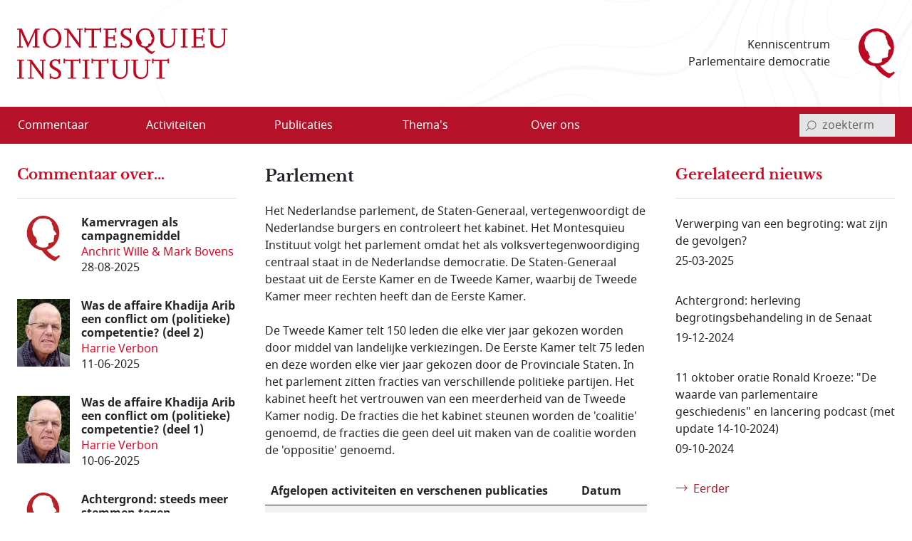

--- FILE ---
content_type: image/svg+xml
request_url: https://www.montesquieu-instituut.nl/9394201/v/patroon_ftr.svg
body_size: 62204
content:
<svg width="1440" height="560" viewBox="0 0 1440 560" fill="none" xmlns="http://www.w3.org/2000/svg">
<rect width="1440" height="560" fill="#B3B7C1"/>
<rect width="1440" height="3497" transform="translate(0 -2937)"/>
<g clip-path="url(#clip0_139:10567)">
<rect width="1440" height="583" fill="#E5E5E7"/>
<g opacity="0.03">
<path fill-rule="evenodd" clip-rule="evenodd" d="M0 590.971H1440V-129H0V590.971Z" fill="#E5E5E7"/>
<path fill-rule="evenodd" clip-rule="evenodd" d="M157.858 299.47C169.441 309.865 189.492 307.861 207.217 306.091C242.338 302.575 278.331 296.459 317.256 287.376C328.77 284.693 340.441 281.565 351.726 278.552C376.06 272.048 401.215 265.322 426.416 262.486C463.717 258.302 501.643 260.892 537.298 263.892C569.971 266.658 607.57 268.357 640.277 253.603C665.05 242.423 685.507 222.648 699.437 196.416C712.656 171.519 718.666 142.721 716.347 115.327C713.4 80.3999 700.171 49.6727 679.099 28.8081C670.512 20.3063 660.355 13.1577 650.534 6.24379C635.309 -4.47365 619.565 -15.553 609.85 -31.7256C594.979 -56.4754 600.73 -89.4456 622.944 -106.777C650.813 -128.522 688.277 -114.242 703.094 -107.088C713.361 -102.137 723.259 -96.2895 732.821 -90.6408C751.814 -79.4266 771.446 -67.8303 794.52 -62.9496C825.048 -56.4984 856.43 -59.0472 886.757 -61.5144L889.709 -61.7544C949.838 -66.6288 1011.7 -67.08 1049.53 -15.6769C1064.08 4.09915 1072.67 27.7295 1080.97 50.5809C1084.2 59.4647 1087.54 68.6519 1091.18 77.4815C1093.2 82.3977 1095.34 87.3671 1097.4 92.1767C1107.82 116.382 1118.59 141.414 1118.85 168.402C1119.17 202.978 1099 230.863 1078.3 256.45L1073.79 262.028C1052.51 288.29 1032.41 313.099 1015.86 342.63C1013.37 347.095 1010.97 351.607 1008.41 356.388C995.894 379.86 982.958 404.129 961.147 417.737C935.342 433.836 902.952 428.916 874.373 424.567L872.65 424.313C837.034 418.908 802.099 414.948 766.421 425.834C747.538 431.575 729.768 440.46 712.579 449.047C698.577 456.046 684.101 463.274 669.192 468.713C664.949 470.258 660.715 471.794 656.491 473.316C626.914 483.981 598.982 494.062 571.762 509.753C546.936 524.061 525.874 541.202 503.573 559.37C499.056 563.047 494.525 566.729 489.95 570.41C479.437 578.844 469.295 585.689 459.37 590.997H469.049C476.918 586.284 484.877 580.697 492.96 574.217C497.549 570.526 502.085 566.834 506.606 563.153C528.758 545.119 549.672 528.094 574.162 513.972C601.008 498.502 628.752 488.493 658.118 477.89C662.347 476.364 666.59 474.842 670.838 473.282C686.002 467.753 700.603 460.462 714.725 453.41C731.736 444.9 749.318 436.121 767.813 430.485C802.536 419.902 836.88 423.794 871.934 429.118L873.658 429.382C903.048 433.85 936.374 438.914 963.701 421.86C986.601 407.575 999.854 382.721 1012.68 358.682C1015.2 353.926 1017.6 349.439 1020.08 345.022C1036.42 315.853 1056.38 291.197 1077.54 265.099L1082.05 259.522C1102.37 234.396 1124.03 204.548 1123.68 168.355C1123.42 140.382 1112.45 114.894 1101.84 90.2438C1099.78 85.4505 1097.65 80.4935 1095.63 75.6191C1092.03 66.8817 1088.72 57.7478 1085.51 48.9119C1077.09 25.7313 1068.38 1.76778 1053.41 -18.577C1014.12 -71.9784 950.798 -71.5858 889.325 -66.6058L886.373 -66.3658C856.373 -63.9279 825.365 -61.4026 795.504 -67.7136C773.203 -72.4296 754.781 -83.3112 735.269 -94.836C725.611 -100.537 715.627 -106.438 705.182 -111.478C689.558 -119.018 649.982 -134.029 619.987 -110.622C595.862 -91.8015 589.594 -56.0352 605.717 -29.2056C615.96 -12.1546 632.131 -0.776207 647.77 10.2336C657.427 17.0304 667.416 24.0623 675.715 32.2766C695.966 52.3271 708.686 81.9647 711.538 115.738C716.27 171.766 685.464 227.88 638.294 249.162C606.643 263.447 569.774 261.76 537.701 259.052C501.806 256.018 463.611 253.416 425.882 257.658C400.325 260.528 374.988 267.302 350.49 273.853C339.24 276.853 327.603 279.97 316.166 282.63C277.441 291.666 241.652 297.76 206.707 301.251C190.002 302.916 171.071 304.814 161.075 295.837C155.924 291.221 153.339 284.061 153.175 273.947C152.766 248.248 163.049 221.3 183.738 193.867C187.858 188.4 192.099 182.898 196.201 177.572C212.607 156.272 229.575 134.248 242.76 109.79C257.402 82.6439 271.664 50.3654 286.371 11.1192C301.248 -28.584 306.762 -64.1626 303.217 -97.6488C302.039 -108.828 299.607 -119.171 296.309 -129.002H291.234C294.679 -119.047 297.205 -108.594 298.418 -97.1328C301.875 -64.4208 296.455 -29.5752 281.854 9.40171C267.223 48.443 253.049 80.5175 238.518 107.471C225.516 131.575 208.675 153.443 192.386 174.589C188.274 179.927 184.025 185.441 179.888 190.925C158.531 219.244 147.92 247.205 148.347 274.028C148.529 285.572 151.64 293.892 157.858 299.47" fill="#25272B"/>
<path fill-rule="evenodd" clip-rule="evenodd" d="M322.459 585.996C316.166 583.884 309.662 581.695 303.327 579.679C272.871 569.983 238.4 557.503 214.787 531.914C196.963 512.599 192.24 486.736 187.67 461.719C186.422 454.874 185.132 447.804 183.591 440.983C179.825 424.298 175.183 407.565 169.4 389.834C167.626 384.372 165.943 378.664 164.32 373.135C160.827 361.25 157.213 348.97 152.209 337.649C144.685 320.658 129.978 315.934 118.002 313.708C102.92 310.92 86.9352 307.544 71.9121 299.798C48.4507 287.692 31.441 266.763 18.3864 233.939C11.713 217.152 5.736 199.761 0 182.723V197.751C4.37136 210.472 8.94096 223.263 13.9042 235.743C27.228 269.259 45.4858 291.629 69.7089 304.123C85.3185 312.172 101.695 315.642 117.128 318.501C133.4 321.513 142.571 327.829 147.791 339.629C152.672 350.658 156.24 362.786 159.685 374.517C161.32 380.071 163.014 385.826 164.813 391.346C170.549 408.933 175.148 425.527 178.88 442.063C180.398 448.792 181.675 455.81 182.918 462.597C187.611 488.296 192.469 514.874 211.248 535.226C235.664 561.688 270.826 574.437 301.875 584.316C308.168 586.322 314.654 588.501 320.929 590.613C321.31 590.738 321.697 590.868 322.078 590.997H337.488C332.449 589.356 327.439 587.671 322.459 585.996" fill="#25272B"/>
<path fill-rule="evenodd" clip-rule="evenodd" d="M745.406 -114.149C769.886 -101.533 792.998 -89.616 820.065 -84.8991C848.577 -79.9354 877.195 -84.2362 904.862 -88.4031C912.221 -89.5104 919.829 -90.6528 927.317 -91.6023C964.392 -96.325 992.025 -93.336 1016.88 -81.9336C1041.26 -70.7487 1062.68 -51.793 1077.19 -28.5553C1088.88 -9.81701 1095.05 11.8334 1101.01 32.7743C1104.08 43.5566 1107.26 54.7007 1111.15 65.3121C1113.93 72.8999 1117.16 80.6927 1120.28 88.2278C1130.69 113.418 1141.48 139.457 1140.05 166.626C1137.82 208.644 1111.9 240.272 1086.82 270.865C1071.97 288.982 1056.61 307.721 1046.08 328.568C1026.37 367.649 1020 402.046 1027.14 430.802C1028.81 437.551 1030.81 444.151 1032.75 450.525C1040.51 476.129 1047.84 500.316 1031.19 526.778C1024.7 537.093 1017.43 546.842 1010.41 556.265C1002.17 567.324 993.749 578.647 986.505 590.997H987.912C995.04 578.94 1003.3 567.842 1011.37 556.999C1018.42 547.558 1025.69 537.78 1032.21 527.436C1049.16 500.493 1041.75 476.047 1033.9 450.175C1031.98 443.81 1029.98 437.234 1028.31 430.51C1021.24 402.046 1027.59 367.932 1047.16 329.119C1057.63 308.388 1072.94 289.709 1087.76 271.638C1112.95 240.894 1139 209.107 1141.24 166.69C1142.69 139.246 1131.87 113.072 1121.39 87.7593C1118.27 80.2358 1115.05 72.455 1112.28 64.8897C1108.41 54.3201 1105.24 43.1985 1102.17 32.4407C1096.18 11.4177 1090 -10.3215 1078.2 -29.1999C1063.57 -52.6368 1041.97 -71.7562 1017.38 -83.0352C992.309 -94.5432 964.488 -97.5552 927.163 -92.8095C919.665 -91.86 912.048 -90.7119 904.685 -89.604C877.099 -85.4554 848.587 -81.1666 820.277 -86.1C793.382 -90.7872 770.342 -102.659 745.958 -115.233C742.406 -117.061 738.854 -118.895 735.278 -120.712C729.715 -123.529 724.056 -126.336 718.305 -129.002H715.406C721.963 -126.021 728.414 -122.832 734.741 -119.622C738.317 -117.811 741.869 -115.978 745.406 -114.149" fill="#25272B"/>
<path fill-rule="evenodd" clip-rule="evenodd" d="M631.963 23.6462C617.093 11.5751 601.718 -0.904861 590.544 -16.9297C573.322 -41.6391 572.496 -75.9111 588.437 -104.234C594.024 -114.161 601.147 -122.504 609.355 -129.002H607.435C599.602 -122.551 592.786 -114.425 587.386 -104.832C571.219 -76.1041 572.069 -41.3233 589.55 -16.2322C600.821 -0.061499 616.272 12.4727 631.205 24.5889C640.435 32.0831 649.987 39.8289 658.411 48.3374C680.078 70.2047 691.435 100.65 689.568 131.857C687.643 163.896 672.221 193.609 647.251 213.373C609.605 243.162 563.366 240.812 518.65 238.55C494.568 237.331 469.664 236.066 446.378 239.833C439.412 240.959 432.37 241.861 425.555 242.728C417.826 243.713 409.827 244.731 401.918 246.091C388.002 248.482 373.98 251.481 360.422 254.388C355.634 255.408 350.847 256.439 346.055 257.434L343.3 258.01C313.031 264.337 278.719 271.521 247.254 268.404C228.579 266.552 214.189 259.884 206.73 249.63C201.047 241.808 199.388 232.034 201.809 220.579C206.057 200.435 217.87 182.746 229.289 165.636C235.512 156.32 241.939 146.687 247.008 136.837C256.4 118.573 263.701 98.8919 270.756 79.8609C272.52 75.1089 274.277 70.3631 276.065 65.6462C278.953 58.0401 281.994 50.3471 284.935 42.9062C290.935 27.7415 297.14 12.0623 302.326 -3.72343C316.863 -47.9785 320.232 -88.3152 312.621 -129.002H311.39C319.02 -88.4434 315.674 -48.2362 301.177 -4.10407C296.004 11.6399 289.811 27.3081 283.817 42.455C280.87 49.9017 277.827 57.5951 274.939 65.2127C273.146 69.9287 271.388 74.6807 269.626 79.4327C262.575 98.435 255.293 118.081 245.935 136.28C240.902 146.066 234.486 155.67 228.287 164.957C216.803 182.166 204.925 199.955 200.626 220.327C198.134 232.134 199.863 242.235 205.758 250.345C213.422 260.892 228.118 267.735 247.13 269.611C278.783 272.751 313.195 265.545 343.547 259.205L346.3 258.63C351.094 257.623 355.886 256.603 360.674 255.572C374.221 252.677 388.23 249.677 402.118 247.298C410.004 245.939 417.99 244.92 425.707 243.934C432.533 243.068 439.587 242.166 446.567 241.034C469.728 237.29 494.568 238.55 518.587 239.764C563.53 242.042 609.998 244.392 647.995 214.327C673.238 194.347 688.829 164.318 690.768 131.933C692.659 100.374 681.173 69.5889 659.27 47.4758C650.794 38.9217 641.222 31.1577 631.963 23.6462" fill="#25272B"/>
<path fill-rule="evenodd" clip-rule="evenodd" d="M608.789 33.8534C600.221 25.7783 591.365 17.4287 583.488 8.51755C559.243 -18.9111 550.651 -49.4842 557.952 -82.3383C561.801 -99.6591 568.425 -115.637 577.003 -129.002H575.573C567.115 -115.649 560.587 -99.7762 556.776 -82.608C549.379 -49.344 558.062 -18.4128 582.585 9.32539C590.496 18.2784 599.376 26.6462 607.963 34.7375C622.032 47.9975 636.581 61.7087 647.213 78.3201C664.752 105.713 665.654 137.739 649.622 163.996C630.312 195.636 597.773 206.991 573.878 210.947C550.483 214.82 526.171 215.71 502.665 216.566C489.845 217.034 476.595 217.516 463.675 218.482C439.646 220.27 415.518 223.961 392.179 227.522C378.861 229.562 365.097 231.666 351.492 233.394L351.339 233.412C328.125 236.365 304.119 239.423 281.613 234.109C270.404 231.467 262.289 226.785 257.484 220.205C248.613 208.046 252.937 191.723 258.134 176.048C263.209 160.738 268.101 145.081 272.829 129.941C279.286 109.274 285.961 87.8999 293.197 67.1111C296.76 56.8742 300.691 46.5038 304.488 36.4727C313.675 12.2255 323.179 -12.8458 328.488 -38.5633C334.488 -67.6258 335.384 -98.0295 331.177 -129.002H329.959C334.172 -98.112 333.293 -67.7895 327.305 -38.8095C322.014 -13.1919 312.533 11.8334 303.363 36.0383C299.554 46.0751 295.623 56.4585 292.06 66.707C284.818 87.5193 278.138 108.9 271.675 129.577C266.947 144.713 262.06 160.363 256.986 175.662C253.077 187.474 246.526 207.238 256.512 220.925C261.492 227.746 269.841 232.579 281.337 235.292C290.384 237.43 299.654 238.228 309.006 238.228C323.138 238.228 337.459 236.406 351.492 234.619L351.644 234.601C365.262 232.867 379.037 230.764 392.361 228.73C415.675 225.162 439.78 221.482 463.764 219.689C476.66 218.728 489.902 218.248 502.704 217.778C526.253 216.923 550.603 216.032 574.075 212.148C598.219 208.152 631.094 196.662 650.654 164.634C666.931 137.969 666.029 105.455 648.235 77.6639C637.517 60.923 622.91 47.1599 608.789 33.8534" fill="#25272B"/>
<path fill-rule="evenodd" clip-rule="evenodd" d="M559.166 6.34889C539.717 -18.805 532.934 -49.1041 539.544 -81.2607C541.934 -92.868 546.485 -110.539 554.621 -129.002H553.301C545.261 -110.616 540.744 -93.0672 538.363 -81.5065C531.672 -48.9865 538.541 -18.3538 558.211 7.09914C565.253 16.2047 573.696 25.0751 582.633 34.4735C609.96 63.1847 638.213 92.8741 630.245 133.239C622.277 173.57 576.345 185.617 537.216 191.605C523.786 193.662 510.038 195.121 496.742 196.538C489.293 197.335 481.598 198.156 474.04 199.07C465.756 200.072 457.453 201.126 449.15 202.187C421.148 205.756 392.197 209.447 363.656 210.941C323.73 213.038 300.258 203.042 293.888 181.251C289.664 166.802 291.358 150.683 293.455 135.42C293.73 133.433 293.777 130.65 293.83 127.427C293.965 119.634 294.152 108.958 298.142 105.771L298.3 105.577C300.398 101.581 300.92 96.947 301.418 92.4647C301.611 90.7185 301.799 89.0721 302.069 87.455C303.246 80.4585 305.537 73.4687 307.752 66.707L308.508 64.3862C312.785 51.2375 317.859 38.1359 322.77 25.4567C324.914 19.9079 327.14 14.1662 329.268 8.49929C342.211 -26.0122 348.961 -60.8809 349.325 -95.1466C349.447 -106.385 348.809 -117.811 348.071 -129.002H346.863C347.601 -117.811 348.24 -106.379 348.118 -95.1591C347.754 -61.0393 341.027 -26.305 328.136 8.06633C326.01 13.7313 323.789 19.4687 321.644 25.0175C316.728 37.7087 311.648 50.8271 307.366 64.0055L306.603 66.3254C304.376 73.1279 302.069 80.1662 300.878 87.2495C300.603 88.9017 300.404 90.6417 300.217 92.3289C299.736 96.6599 299.232 101.13 297.287 104.904C292.951 108.525 292.77 118.984 292.623 127.404C292.571 130.591 292.524 133.339 292.26 135.256C290.144 150.648 288.433 166.914 292.728 181.591C298.717 202.081 319.195 212.429 353.66 212.429C356.888 212.429 360.246 212.341 363.715 212.16C392.302 210.66 421.277 206.969 449.302 203.394C457.606 202.333 465.896 201.278 474.181 200.277C481.733 199.363 489.427 198.542 496.867 197.751C510.182 196.333 523.944 194.863 537.398 192.806C573.835 187.228 623.227 175.011 631.43 133.474C639.523 92.4935 611.045 62.5703 583.507 33.6297C574.589 24.2615 566.169 15.4079 559.166 6.34889" fill="#25272B"/>
<path fill-rule="evenodd" clip-rule="evenodd" d="M1039.43 571.73C1034.03 577.999 1028.53 584.388 1023.27 590.997H1024.83C1029.89 584.681 1035.15 578.551 1040.34 572.527C1050.24 561.046 1060.48 549.175 1068.96 536.258C1087.22 508.485 1088.97 480.77 1074.63 446.398C1063 418.51 1050.97 389.681 1059.16 356.412C1067.86 321.091 1090.81 293.294 1113.01 266.412C1131.37 244.158 1150.36 221.154 1161.35 193.908C1173.76 163.152 1172.38 127.914 1157.26 89.1887C1156.28 86.6577 1155.27 84.1319 1154.27 81.6009C1149.22 68.8334 1144 55.6262 1140.4 42.1377C1137.36 30.7943 1135.92 18.9815 1134.54 7.55658C1134.05 3.55434 1133.54 -0.588046 1132.98 -4.66085C1130.58 -21.8991 1125.52 -37.3681 1116.55 -54.8233C1110.05 -67.5025 1100.59 -78.3192 1091.44 -88.777C1087.62 -93.1431 1083.67 -97.6551 1080 -102.23C1073.95 -109.777 1067.8 -118.842 1065.59 -129.002H1064.33C1066.55 -118.521 1072.85 -109.215 1079.06 -101.47C1082.74 -96.8703 1086.7 -92.3458 1090.52 -87.9754C1099.63 -77.5695 1109.04 -66.8112 1115.48 -54.2607C1124.37 -36.9336 1129.39 -21.5823 1131.77 -4.49045C1132.35 -0.429655 1132.85 3.70699 1133.33 7.70299C1134.74 19.1697 1136.18 31.0281 1139.23 42.455C1142.85 56.0135 1148.08 69.2495 1153.15 82.0521C1154.15 84.5774 1155.15 87.1031 1156.14 89.6342C1171.14 128.06 1172.52 162.988 1160.24 193.45C1149.32 220.522 1130.39 243.454 1112.07 265.626C1089.8 292.626 1066.76 320.528 1057.99 356.119C1049.69 389.777 1061.81 418.802 1073.52 446.868C1087.68 480.818 1085.97 508.178 1067.97 535.591C1059.52 548.436 1049.31 560.273 1039.43 571.73" fill="#25272B"/>
<path fill-rule="evenodd" clip-rule="evenodd" d="M560.179 33.6542C546.619 17.2238 532.598 0.231303 524.976 -19.8423C513.806 -49.2504 521.261 -81.6 530.981 -112.175C532.723 -117.653 534.518 -123.283 536.361 -129.002H531.278C529.603 -123.793 527.971 -118.661 526.382 -113.657C516.393 -82.2384 508.761 -48.9168 520.464 -18.1023C528.374 2.72298 542.654 20.0246 556.464 36.7593C559.329 40.2335 562.296 43.8311 565.128 47.3711C587.515 75.3201 597.542 99.0158 594.95 117.794C593.313 129.613 586.589 139.802 574.958 148.081C545.625 168.958 505.694 174.197 470.461 178.814L467.408 179.218C462.199 179.904 456.873 180.66 451.728 181.392C432.825 184.081 413.285 186.865 394.119 186.865C385.465 186.865 377.554 186.314 369.931 185.183C351.065 182.388 337.581 175.768 329.854 165.502C321.973 155.037 319.98 141.302 318.504 126.958C319.594 95.4177 325.699 65.3654 337.166 35.0889C338.302 32.1009 339.439 29.1239 340.575 26.1542C350.325 0.654185 360.41 -25.7137 364.042 -53.9616C366.738 -74.8911 366.99 -96.2136 367.236 -116.832C367.289 -120.846 367.341 -124.919 367.406 -129.002H362.577C362.508 -124.935 362.455 -120.887 362.408 -116.891C362.162 -96.4128 361.91 -75.2304 359.25 -54.5823C355.693 -26.9146 346.16 -1.98869 336.065 24.4079C334.927 27.3839 333.785 30.3609 332.654 33.3551C320.971 64.1985 314.76 94.8143 313.67 126.958L313.664 127.123L313.681 127.286C315.228 142.41 317.338 156.929 326.004 168.437C334.518 179.758 349.066 187.006 369.228 189.994C377.085 191.16 385.23 191.728 394.119 191.728C413.625 191.728 433.341 188.922 452.402 186.209C457.534 185.476 462.849 184.721 468.034 184.04L471.081 183.642C506.87 178.949 547.435 173.628 577.747 152.054C590.51 142.967 597.907 131.664 599.731 118.463C602.558 98.0193 592.478 73.7615 568.891 44.3183C566.03 40.7495 563.054 37.1399 560.179 33.6542" fill="#25272B"/>
<path fill-rule="evenodd" clip-rule="evenodd" d="M533.054 34.0751C517.464 14.2766 501.345 -6.18966 496.416 -31.2217C491.448 -56.4985 499.238 -81.6183 506.765 -105.911C509.121 -113.504 511.517 -121.321 513.489 -129.002H512.241C510.293 -121.443 507.931 -113.75 505.613 -106.274C498.033 -81.8338 490.2 -56.5633 495.235 -30.9807C500.213 -5.66886 516.427 14.9217 532.109 34.8311C535.881 39.6239 539.784 44.5751 543.403 49.4505C566.851 81.0503 570.936 106.715 555.533 125.734C540.427 144.39 513.259 151.04 493.411 155.898C471.123 161.353 444.79 166.925 418.476 166.925H418.471C408.814 166.925 399.516 166.158 390.849 164.646C359.209 159.121 341.625 137.986 338.577 101.88C338.514 72.4367 349.922 44.9039 360.949 18.2721C362.138 15.4142 363.322 12.5601 364.488 9.70697C377.325 -21.6879 383.52 -50.3233 383.971 -80.4111L384.04 -85.3503C384.24 -99.3888 384.451 -114.325 385.798 -129.002H384.579C383.244 -114.325 383.033 -99.4008 382.833 -85.3623L382.764 -80.4279C382.313 -50.4985 376.148 -22.0042 363.369 9.24377C362.203 12.0911 361.02 14.9447 359.835 17.8046C348.762 44.5463 337.306 72.1967 337.376 101.933C340.471 138.713 358.394 160.217 390.638 165.847C399.38 167.371 408.744 168.144 418.471 168.144H418.476C444.92 168.144 471.339 162.548 493.699 157.075C513.71 152.183 541.109 145.473 556.469 126.501C572.27 106.996 568.195 80.8271 544.373 48.7238C540.739 43.8311 536.837 38.8742 533.054 34.0751" fill="#25272B"/>
<path fill-rule="evenodd" clip-rule="evenodd" d="M284.162 -99.9044C281.789 -109.872 278.027 -119.691 273.175 -129.002H271.823C276.762 -119.616 280.587 -109.695 282.99 -99.6178C290.168 -69.518 286.581 -37.4141 271.366 4.47403C257.871 41.6116 242.508 74.6059 225.697 102.543C211.886 125.494 194.825 144.074 176.76 163.744C172.09 168.836 167.256 174.098 162.527 179.4C157.618 184.896 152.73 190.574 148.002 196.065C141.386 203.752 134.543 211.691 127.559 219.268C126.205 220.726 124.827 222.262 123.416 223.832C114.492 233.746 104.378 244.978 92.3899 249.232C89.1096 250.392 85.7578 250.99 82.4184 250.99H82.4122C58.5754 250.978 39.0754 221.108 31.7986 208.264C18.6792 185.108 9 159.923 0 135.109V138.642C8.70096 162.49 18.1344 186.596 30.7498 208.868C39.9202 225.051 58.8274 252.197 82.4122 252.197H82.4184C85.8922 252.197 89.3842 251.588 92.7888 250.38C105.071 246.022 115.289 234.667 124.307 224.647C125.719 223.081 127.095 221.553 128.443 220.094C135.445 212.506 142.289 204.555 148.916 196.868C153.638 191.376 158.525 185.705 163.424 180.209C168.146 174.918 172.98 169.656 177.65 164.571C195.756 144.854 212.859 126.232 226.728 103.175C243.579 75.1684 258.978 42.1036 272.502 4.89018C287.8 -37.2317 291.398 -69.5525 284.162 -99.9044" fill="#25272B"/>
<path fill-rule="evenodd" clip-rule="evenodd" d="M491.4 23.3534C485.016 16.3511 478.418 9.1089 472.817 1.6617C462.087 -12.5938 456.697 -24.9337 455.847 -37.1689C454.916 -50.604 460.335 -63.2362 465.579 -75.4599C466.863 -78.4417 468.187 -81.5295 469.376 -84.5472C473.443 -94.8303 480.293 -112.203 482.285 -129.002H481.07C479.079 -112.415 472.277 -95.1816 468.258 -84.9984C467.069 -81.9984 465.75 -78.9169 464.473 -75.9399C459.17 -63.5881 453.691 -50.8153 454.64 -37.0801C455.508 -24.6001 460.975 -12.0553 471.85 2.39418C477.486 9.88794 484.109 17.1479 490.512 24.1727C503.626 38.5646 517.19 53.447 523.838 71.6985C533.765 98.9505 514.618 118.615 493.387 127.937C475.406 135.829 453.978 140.359 434.601 140.359C414.081 140.359 378.181 134.898 368.285 98.4119C365.935 77.963 370.752 56.0015 382.594 33.1377C386.238 26.1009 390.598 19.0751 394.805 12.2846C402.557 -0.219904 410.573 -13.1511 414.908 -27.1897C420.246 -44.4697 418.073 -62.8273 415.969 -80.5752C414.37 -94.116 412.711 -108.12 414.398 -121.549C414.697 -123.928 415.172 -126.435 415.793 -129.002H414.557C413.953 -126.489 413.49 -124.039 413.197 -121.702C411.492 -108.12 413.162 -94.045 414.774 -80.4279C416.859 -62.8095 419.016 -44.5801 413.754 -27.553C409.465 -13.6609 401.49 -0.799258 393.779 11.6399C389.56 18.4487 385.189 25.4975 381.522 32.5751C369.563 55.6617 364.705 77.8574 367.107 98.6399C377.226 135.999 413.742 141.577 434.601 141.577H434.607C454.142 141.577 475.74 137.014 493.867 129.05C515.602 119.511 535.19 99.3201 524.971 71.2823C518.237 52.8023 504.595 37.8311 491.4 23.3534" fill="#25272B"/>
<path fill-rule="evenodd" clip-rule="evenodd" d="M265.594 -93.8108C261.146 -107.047 252.539 -120.348 240.809 -129.002H238.711C250.939 -120.559 259.898 -106.959 264.451 -93.4244C272.59 -69.23 271.412 -41.0765 260.859 -7.3498C251.033 24.0326 235.594 57.3259 216.199 88.9252C199.119 116.758 177.475 138.402 150.234 162.338C149.022 163.404 147.768 164.518 146.467 165.667C129.094 181.065 105.299 202.158 82.1136 202.158H82.1074C78.4392 202.158 74.8656 201.608 71.4897 200.529C48.4042 193.135 35.1034 169.821 24.1642 145.721C13.752 122.781 6.4224 98.506 0 74.3294V78.994C6.15792 101.775 13.2418 124.58 23.0688 146.23C34.1194 170.576 47.5891 194.148 71.1264 201.689C74.6193 202.803 78.3106 203.372 82.1074 203.372C82.1136 203.372 82.1136 203.372 82.1136 203.372C105.756 203.372 129.75 182.108 147.264 166.58C148.565 165.431 149.819 164.319 151.025 163.258C178.354 139.246 200.069 117.525 217.225 89.5651C236.672 57.8822 252.158 24.4963 262.008 -6.98596C272.648 -40.9652 273.82 -69.3716 265.594 -93.8108" fill="#25272B"/>
<path fill-rule="evenodd" clip-rule="evenodd" d="M209.9 -96.3721C196.008 -96.3721 179.49 -88.9191 160.805 -74.2234C132.967 -52.3273 103.33 -33.3538 75.4507 -16.1103C73.7745 -15.0731 72.0753 -14.0353 70.3713 -12.9985C59.3784 -6.31305 48.0177 0.607105 39.4977 10.2575C27.5448 23.8045 24.5625 41.3711 24.1699 53.7229C24.0648 57.1377 24.0936 60.8711 24.2697 65.1359C29.2737 96.8999 37.0728 129.302 60 150.642C68.244 158.306 77.9184 162.197 88.752 162.197H88.7577C108.721 162.197 129.228 149.259 142.922 139.526C188.819 106.914 223.922 54.2495 241.764 -8.7505C248.022 -30.8521 254.384 -62.5753 237.463 -82.8303C229.951 -91.8135 220.681 -96.3721 209.9 -96.3721ZM88.7578 163.41H88.752C77.6011 163.41 67.6522 159.414 59.185 151.532C35.9818 129.941 28.1136 97.3045 23.0688 65.2535C22.8864 60.8879 22.8576 57.1261 22.9632 53.6807C23.3674 41.1297 26.4024 23.2655 38.5954 9.44869C47.232 -0.336106 58.681 -7.30331 69.7498 -14.0415C71.449 -15.0783 73.1424 -16.1103 74.8186 -17.1467C102.668 -34.3739 132.27 -53.3233 160.067 -75.1835C178.963 -90.0495 195.732 -97.5903 209.9 -97.5903C221.051 -97.5903 230.636 -92.8849 238.388 -83.6161C255.679 -62.9147 249.258 -30.7873 242.924 -8.41691C225.012 54.8471 189.744 107.745 143.619 140.522C129.797 150.349 109.06 163.41 88.7578 163.41V163.41Z" fill="#25272B"/>
<path fill-rule="evenodd" clip-rule="evenodd" d="M465.04 276.373C459.106 276.373 453.264 276.572 447.685 276.994C409.652 279.794 373.283 289.92 342.721 299.459C333.012 302.494 322.927 305.306 313.177 308.036C289.705 314.587 265.435 321.373 243.416 331.861C225.053 340.615 203.73 357.713 206.443 389.47C214.875 442.898 238.687 514.25 304.248 550.567C338.83 569.719 371.819 580.462 402.299 582.516C404.531 582.665 406.799 582.746 409.037 582.746C435.526 582.746 462.152 572.503 492.83 550.509C499.33 545.844 505.858 541.039 512.17 536.412C533.794 520.51 556.152 504.07 580.445 490.999C593.4 484.039 607.09 477.77 620.323 471.713C639.11 463.111 658.536 454.226 676.2 443.167C684.129 438.209 691.963 432.665 699.533 427.313C718.958 413.566 739.041 399.348 762.912 393.396C775.147 390.338 788.342 388.908 804.408 388.908C816.773 388.908 829.358 389.762 841.536 390.598C850.421 391.193 859.603 391.826 868.521 392.095C872.318 392.215 875.846 392.273 879.302 392.273C902.318 392.273 936.048 389.95 963.081 369.914C980.774 356.796 994.454 338.951 1007.68 321.677C1012.79 315.01 1018.08 308.119 1023.5 301.615C1029.16 294.841 1035.08 288.068 1040.81 281.518C1056.94 263.095 1073.61 244.041 1086.32 222.595C1103.11 194.224 1105.35 161.628 1092.96 125.728C1081.79 93.349 1066.73 59.4408 1048.2 24.9351C1032.72 -3.89901 1012.42 -23.616 987.854 -33.6648C967.065 -42.1728 943.982 -46.1328 915.211 -46.1328C896.472 -46.1328 877.205 -44.4633 858.561 -42.8457C840 -41.2406 820.805 -39.5769 802.219 -39.5769C795.528 -39.5769 789.365 -39.7814 783.35 -40.2033C765.681 -41.4576 750.869 -44.7561 738.091 -50.2929C728.4 -54.4944 719.683 -60.5937 711.249 -66.4944C705.806 -70.2969 700.176 -74.2344 694.349 -77.6159C683.016 -84.1953 673.094 -87.3887 664.022 -87.3887C660.187 -87.3887 656.453 -86.8094 652.92 -85.6545C638.472 -80.9433 631.046 -67.8945 634.454 -53.1768C638.65 -35.0294 657.221 -24.2486 673.617 -14.7441C677.045 -12.7521 680.28 -10.872 683.285 -8.98412C704.544 4.36899 719.001 28.4914 727.493 64.7559C734.707 95.5344 741.739 135.777 732.081 174.103C723.792 206.974 706.493 237.953 684.614 259.087C664.195 278.822 635.765 288.42 597.696 288.42C575.419 288.42 552.638 285.244 534.326 282.701C511.915 279.583 488.736 276.373 465.04 276.373ZM409.043 583.956C409.043 583.956 409.043 583.956 409.037 583.956C406.77 583.956 404.478 583.884 402.217 583.73C371.56 581.671 338.402 570.866 303.668 551.633C237.679 515.081 213.721 443.354 205.242 389.614C202.465 357.118 224.191 339.677 242.9 330.76C265.008 320.224 289.33 313.427 312.855 306.865C322.594 304.134 332.672 301.322 342.363 298.298C372.99 288.748 409.441 278.587 447.598 275.774C453.205 275.365 459.075 275.154 465.04 275.154C488.818 275.154 512.04 278.376 534.499 281.494C552.763 284.036 575.501 287.201 597.696 287.201C635.438 287.201 663.59 277.721 683.774 258.209C705.499 237.226 722.678 206.465 730.91 173.805C740.506 135.736 733.502 95.6808 726.322 65.0367C717.902 29.101 703.618 5.22391 682.646 -7.95353C679.656 -9.82793 676.43 -11.7033 673.013 -13.6895C656.41 -23.3231 637.589 -34.2383 633.274 -52.9007C629.726 -68.2703 637.469 -81.899 652.55 -86.8151C656.203 -88.0046 660.062 -88.6079 664.022 -88.6079C673.31 -88.6079 683.429 -85.3559 694.949 -78.671C700.829 -75.2663 706.478 -71.3111 711.936 -67.4903C720.322 -61.6257 728.986 -55.5671 738.562 -51.4127C751.219 -45.9278 765.888 -42.659 783.432 -41.4167C789.408 -40.9943 795.562 -40.7894 802.219 -40.7894C820.757 -40.7894 839.928 -42.4535 858.47 -44.0591C877.123 -45.6767 896.424 -47.3519 915.211 -47.3519C944.146 -47.3519 967.373 -43.3622 988.31 -34.7894C1013.13 -24.6345 1033.64 -4.73033 1049.28 24.3553C1067.84 58.9201 1082.92 92.892 1094.11 125.329C1106.61 161.587 1104.34 194.522 1087.35 223.217C1074.6 244.755 1057.89 263.857 1041.72 282.325C1036 288.865 1030.08 295.638 1024.43 302.4C1019.02 308.88 1013.74 315.771 1008.64 322.427C995.357 339.76 981.634 357.679 963.797 370.884C936.47 391.145 902.482 393.478 879.302 393.478C875.837 393.478 872.294 393.43 868.488 393.314C859.545 393.031 850.349 392.412 841.454 391.802C829.301 390.982 816.725 390.127 804.408 390.127C788.438 390.127 775.349 391.543 763.195 394.567C739.546 400.476 719.558 414.617 700.224 428.306C692.64 433.673 684.797 439.226 676.838 444.209C659.102 455.297 639.643 464.201 620.822 472.826C607.603 478.874 593.942 485.129 581.016 492.079C556.79 505.111 534.47 521.518 512.88 537.382C506.568 542.038 500.03 546.828 493.526 551.494C462.638 573.641 435.791 583.956 409.043 583.956V583.956Z" fill="#25272B"/>
<path fill-rule="evenodd" clip-rule="evenodd" d="M1440 68.0079C1435.7 67.3455 1431.45 66.5483 1427.25 65.7639C1420.99 64.5855 1414.52 63.3673 1407.97 62.6113C1372.38 58.5039 1343.36 60.3203 1316.63 68.3233L1312.78 69.4839C1289.48 76.5447 1263.07 84.5482 1243.75 67.5735C1227.43 53.2417 1225.29 26.5873 1231.62 7.67291C1242.77 -25.6895 1281.59 -38.7277 1312.78 -49.1975C1316.59 -50.4805 1320.32 -51.7285 1323.88 -52.9775C1329.72 -55.0223 1335.62 -57.1832 1341.33 -59.276C1361.55 -66.6935 1382.47 -74.3639 1404.08 -77.8679C1415.66 -79.7423 1427.66 -80.516 1440 -80.2232V-85.0856C1427.4 -85.3789 1415.15 -84.5879 1403.32 -82.6664C1381.25 -79.0919 1360.11 -71.3399 1339.67 -63.8456C1333.99 -61.7605 1328.1 -59.6039 1322.29 -57.5711C1318.75 -56.3279 1315.04 -55.0856 1311.26 -53.8151C1279.04 -42.9983 1238.97 -29.5391 1227.03 6.12107C1220.2 26.5705 1222.65 55.5039 1240.57 71.2417C1250.1 79.6033 1261.14 82.4857 1272.52 82.4857C1286.63 82.4857 1301.28 78.0505 1314.17 74.1419L1318.01 72.9879C1344.08 65.1721 1372.5 63.4143 1407.42 67.4387C1413.81 68.1769 1420.19 69.3779 1426.36 70.5447C1430.84 71.3819 1435.38 72.2377 1440 72.9351V68.0079" fill="#25272B"/>
<path fill-rule="evenodd" clip-rule="evenodd" d="M53.4433 77.172C55.7641 91.4736 62.5249 116.511 81.8027 124.82C87.1177 127.111 92.8297 128.271 98.7889 128.271C114.937 128.271 133.347 119.927 153.51 103.463C186.164 76.8082 211.524 30.8352 218.126 -13.6608C220.195 -27.5938 220.283 -45.6 208.957 -52.3032C205.429 -54.3888 201.358 -55.4496 196.846 -55.4496C181.435 -55.4496 163.183 -43.2624 151.107 -35.1998C149.748 -34.2912 148.453 -33.4296 147.234 -32.6266C140.238 -28.033 133.008 -23.5752 126.012 -19.2686C111.843 -10.5432 97.2011 -1.52064 84.0001 8.9976C74.5249 16.5446 66.65 25.5734 59.2091 37.3978C52.5404 48.0038 52.9508 61.2744 53.3497 74.1072C53.3785 75.132 53.4145 76.1578 53.4433 77.172ZM98.7888 133.14H98.7826C92.1744 133.134 85.8168 131.845 79.8984 129.29C58.429 120.038 51.0994 93.0503 48.6442 77.7863L48.6154 77.4647C48.5856 76.4039 48.5568 75.3374 48.5218 74.2593C48.1176 61.3224 47.6664 46.6617 55.1256 34.7966C62.8656 22.4913 71.0856 13.0809 81 5.183C94.429 -5.5162 109.201 -14.616 123.486 -23.4168C130.453 -27.7119 137.66 -32.1466 144.591 -36.6999C145.805 -37.4962 147.087 -38.352 148.435 -39.2544C160.998 -47.6391 179.976 -60.313 196.846 -60.313C202.23 -60.313 207.128 -59.0295 211.406 -56.4984C222.363 -50.0122 226.23 -35.3583 222.908 -12.9456C216.134 32.687 190.09 79.8671 156.551 107.242C135.51 124.427 116.075 133.14 98.7888 133.14V133.14Z" fill="#25272B"/>
<path fill-rule="evenodd" clip-rule="evenodd" d="M1440 29.7105C1430.15 29.0366 1419.55 27.6192 1407.5 25.3632L1406.48 25.175C1390.64 22.223 1368.95 18.1785 1358.33 5.13598C1354.96 0.999336 1353.8 -3.39458 1354.89 -7.92482C1358.48 -23.0007 1385.53 -36.3658 1396.99 -41.4168C1409.66 -47.0007 1425.72 -47.5224 1440 -47.9208V-49.1328C1425.61 -48.7344 1409.4 -48.2136 1396.51 -42.5295C1384.88 -37.4088 1357.43 -23.8152 1353.72 -8.20562C1352.53 -3.28946 1353.77 1.45678 1357.39 5.90398C1368.29 19.2921 1390.24 23.3817 1406.26 26.3712L1407.28 26.5646C1419.41 28.8254 1430.07 30.2558 1440 30.9288V29.7105" fill="#25272B"/>
<path fill-rule="evenodd" clip-rule="evenodd" d="M252.012 403.428C263.871 462.055 304.177 516.444 354.732 541.99C373.734 551.585 394.213 556.673 413.947 556.673C426.205 556.673 438.234 554.753 449.689 550.956C475.16 542.542 497.933 526.356 519.965 510.713C526.31 506.201 532.877 501.535 539.347 497.177C559.752 483.43 581.314 470.777 602.17 458.542C613.603 451.826 625.43 444.89 636.898 437.868C650.597 429.478 663.278 418.908 674.597 406.462C680.813 399.631 686.208 391.836 691.43 384.3C696.211 377.398 701.16 370.265 706.79 363.746C716.501 352.519 729.897 347.061 747.739 347.061C759.528 347.061 771.643 349.322 783.35 351.502C787.733 352.322 791.87 353.081 795.912 353.729C820.546 357.617 846.014 361.649 871.205 361.649C883.546 361.649 894.749 360.698 905.448 358.754C922.781 355.601 938.366 349.778 951.782 341.435C961.301 335.518 969.552 327.63 977.52 320.014C981.518 316.193 985.651 312.255 989.918 308.565C997.43 302.072 1004.07 294.231 1010.51 286.638C1014.08 282.431 1017.77 278.072 1021.58 273.982C1023.01 272.459 1024.44 270.923 1025.87 269.388C1036.51 258.022 1047.52 246.255 1056.87 233.558C1071.21 214.099 1086.74 183.349 1079.28 147.367C1073.71 120.537 1059.82 95.4759 1046.39 71.2417C1043.85 66.6543 1041.21 61.9018 1038.72 57.2679C1025.51 32.8167 1008.34 5.96312 981.014 -7.78936C960.235 -18.2606 936.082 -22.9247 902.707 -22.9247C897.034 -22.9247 890.861 -22.7951 883.814 -22.5263L880.056 -22.3847C846.691 -21.1199 812.189 -19.8191 781.171 -7.28488C749.237 5.61128 750.154 37.2745 753.821 68.6055C754.536 74.7337 755.381 81.1033 756.187 87.2617C759.902 115.538 763.747 144.771 759.634 172.55C755.544 200.189 744.13 226.731 733.075 252.396C731.16 256.861 729.245 261.314 727.387 265.731C726.552 267.724 725.722 269.74 724.882 271.778C720.293 282.971 715.546 294.536 708.197 304.146C698.002 317.482 682.862 320.412 669.398 321.514C665.126 321.865 660.638 322.041 656.054 322.041C635.438 322.041 614.558 318.502 594.374 315.079C588.504 314.083 582.432 313.052 576.533 312.15C566.755 310.638 556.786 308.904 547.152 307.24C522.624 302.974 497.275 298.579 472.26 297.302C468.522 297.103 464.707 297.01 460.927 297.01C433.014 297.01 404.303 302.095 373.154 312.536C339.38 323.869 311.126 336.056 286.775 349.79C261.358 364.121 249.662 382.169 252.012 403.428ZM413.953 561.535H413.947C393.463 561.535 372.234 556.274 352.565 546.338C326.531 533.177 302.888 512.729 284.197 487.178C265.933 462.233 253.16 433.567 247.26 404.282L247.225 404.071C244.581 380.647 257.098 360.958 284.414 345.548C309.035 331.662 337.565 319.357 371.63 307.931C403.277 297.314 432.486 292.146 460.927 292.146C464.789 292.146 468.685 292.251 472.506 292.439C497.808 293.74 523.306 298.158 547.973 302.435C557.587 304.111 567.528 305.833 577.267 307.333C583.2 308.248 589.286 309.29 595.176 310.286C615.168 313.673 635.842 317.177 656.054 317.177C660.509 317.177 664.862 317.002 669.005 316.662C681.417 315.654 695.323 313.006 704.366 301.181C711.326 292.075 715.949 280.814 720.417 269.927C721.262 267.876 722.097 265.837 722.942 263.833C724.805 259.404 726.72 254.951 728.649 250.463C739.569 225.085 750.869 198.841 754.853 171.835C758.861 144.73 755.064 115.843 751.392 87.9001C750.586 81.7239 749.741 75.3375 749.025 69.1729C745.301 37.4271 744.269 2.37609 779.366 -11.8031C811.171 -24.6465 846.091 -25.9655 879.869 -27.2423L883.627 -27.3887C890.731 -27.6589 896.976 -27.7871 902.707 -27.7871C936.869 -27.7871 961.685 -22.9655 983.179 -12.1425C1011.69 2.21865 1029.4 29.8273 1042.96 54.9409C1045.45 59.5585 1048.08 64.2922 1050.61 68.8743C1064.21 93.4249 1078.29 118.814 1084.01 146.371C1090.2 176.254 1082.16 207.408 1060.75 236.459C1051.23 249.384 1040.12 261.244 1029.38 272.728C1027.97 274.251 1026.54 275.786 1025.11 277.31C1021.38 281.318 1017.72 285.63 1014.19 289.802C1007.64 297.525 1000.85 305.518 993.072 312.255C988.886 315.865 984.797 319.768 980.846 323.541C972.691 331.333 964.253 339.384 954.326 345.572C940.392 354.233 924.235 360.29 906.317 363.55C895.31 365.542 883.829 366.516 871.205 366.516C845.635 366.516 819.984 362.46 795.163 358.534C791.049 357.876 786.888 357.103 782.472 356.282C770.976 354.151 759.081 351.934 747.739 351.934C731.15 351.934 719.294 356.705 710.438 366.948C704.971 373.265 700.099 380.297 695.39 387.094C690.081 394.754 684.59 402.679 678.158 409.754C666.533 422.542 653.496 433.394 639.408 442.02C627.898 449.071 616.056 456.022 604.603 462.746C583.81 474.948 562.31 487.567 542.03 501.218C535.613 505.543 529.07 510.199 522.749 514.682C500.429 530.542 477.351 546.934 451.195 555.583C439.254 559.534 426.721 561.535 413.953 561.535V561.535Z" fill="#25272B"/>
<path fill-rule="evenodd" clip-rule="evenodd" d="M887.016 -1.53129C877.627 -1.53129 867.701 -1.04505 856.685 -0.0495298C827.05 2.63415 806.52 11.5871 793.92 27.3311C778.455 46.6679 778.935 73.0055 781.075 93.7881C781.651 99.2615 782.285 104.769 782.904 110.101C785.544 132.718 788.026 154.075 785.765 176.769C784.642 188.107 782.463 199.521 780.351 210.56C776.496 230.705 772.522 251.541 774.855 272.493C787.243 325.251 854.65 329.365 875.016 329.365C877.407 329.365 879.807 329.318 882.163 329.224C946.57 326.634 995.919 277.92 1027.44 241.504C1054.18 210.601 1063.96 182.042 1058.21 151.626C1052.47 121.164 1033.99 90.4669 1016.67 64.4567C998.122 36.5951 973.205 16.6785 944.635 6.87111C928.162 1.21671 909.317 -1.53129 887.016 -1.53129ZM875.016 330.583V330.583C852.024 330.583 830.074 326.235 813.235 318.349C791.731 308.282 778.421 292.93 773.674 272.705C771.293 251.493 775.301 230.57 779.17 210.331C781.267 199.317 783.446 187.93 784.57 176.646C786.806 154.087 784.334 132.788 781.709 110.241C781.09 104.91 780.446 99.3959 779.88 93.9177C777.715 72.8999 777.235 46.2513 792.984 26.5703C805.79 10.5565 826.594 1.45047 856.57 -1.26249C867.634 -2.26425 877.579 -2.75049 887.016 -2.75049C909.456 -2.75049 928.43 0.0215111 945.024 5.71671C973.853 15.6133 998.976 35.6927 1017.68 63.7823C1035.06 89.8919 1053.61 120.724 1059.41 151.398C1065.22 182.213 1055.36 211.099 1028.34 242.301C996.682 278.892 947.083 327.829 882.211 330.443C879.83 330.536 877.421 330.583 875.016 330.583V330.583Z" fill="#25272B"/>
<path fill-rule="evenodd" clip-rule="evenodd" d="M164.197 -0.541448C152.378 -0.541448 136.219 7.73759 130.13 10.8552C115.652 18.2721 82.4409 39.0681 86.8128 71.88C91.2072 87.923 102.51 91.3046 111.217 91.3046C119.531 91.3104 129.392 88.14 138.28 82.6089C149.76 75.467 159.615 65.0481 166.78 52.4736C170.473 45.9936 182.11 23.6054 176.912 7.52159C175.183 2.17199 170.906 -0.541448 164.197 -0.541448ZM111.217 92.5224V92.5224C102.087 92.5224 90.2457 88.9838 85.6343 72.121C81.1401 38.4586 114.874 17.3064 129.586 9.77136C135.738 6.6192 152.086 -1.75439 164.197 -1.75439C171.492 -1.75439 176.156 1.23936 178.066 7.14624C183.416 23.7048 171.579 46.4914 167.83 53.0774C160.565 65.8272 150.569 76.3978 138.914 83.6462C129.843 89.2882 119.748 92.5224 111.217 92.5224V92.5224Z" fill="#25272B"/>
<path fill-rule="evenodd" clip-rule="evenodd" d="M881.439 24.103C861.576 24.103 844.911 28.374 831.888 36.8062C814.771 47.9038 806.895 67.4973 808.479 95.0421C808.853 98.5461 809.227 102.068 809.611 105.589C813.221 139.205 816.96 173.973 814.488 208.756C812.016 243.501 819.715 266.869 838.032 280.193C852.399 290.658 868.699 295.954 886.488 295.954C939.365 295.954 987.303 250.849 1000.75 237.015C1027.59 209.388 1038.24 184.105 1034.24 157.463C1030.23 130.731 1013.88 99.9228 989.391 72.9348C967.09 48.3487 939.303 32.3758 909.048 26.7334C899.659 24.9876 890.367 24.103 881.439 24.103ZM886.502 297.173C886.488 297.173 886.502 297.173 886.488 297.173C868.44 297.173 851.904 291.794 837.326 281.189C818.635 267.583 810.773 243.865 813.278 208.668C815.741 173.991 812.179 140.827 808.406 105.718C808.032 102.197 807.658 98.6748 807.278 95.1415C805.666 67.099 813.725 47.1295 831.245 35.7799C844.454 27.2254 861.341 22.8838 881.438 22.8838C890.448 22.8838 899.813 23.7799 909.259 25.5382C939.782 31.2276 967.805 47.335 990.278 72.115C1014.94 99.2719 1031.39 130.316 1035.43 157.28C1039.49 184.333 1028.74 209.938 1001.61 237.871C988.09 251.774 939.83 297.173 886.502 297.173V297.173Z" fill="#25272B"/>
<path fill-rule="evenodd" clip-rule="evenodd" d="M440.935 40.5215C431.455 40.5215 422.115 45.1785 415.3 53.3001C408.117 61.8609 404.865 73.1231 406.593 83.4177C411.158 99.2495 428.965 106.369 444.579 106.369C444.585 106.369 444.585 106.369 444.585 106.369C460.587 106.369 473.772 99.4199 478.992 88.2278C481.867 82.0583 481.862 75.3551 478.963 68.3121C473.701 55.5038 460.904 45.8879 451.236 42.3671C447.873 41.1417 444.404 40.5215 440.935 40.5215ZM444.585 107.587C444.585 107.587 444.585 107.587 444.579 107.587C428.513 107.581 410.174 100.193 405.416 83.687C403.611 72.9758 406.969 61.3454 414.38 52.5158C421.424 44.1191 431.097 39.3081 440.935 39.3081C444.544 39.3081 448.148 39.9527 451.646 41.2238C461.554 44.8334 474.679 54.7007 480.081 67.8431C483.072 75.1151 483.072 82.3391 480.081 88.7438C474.662 100.363 461.062 107.587 444.585 107.587V107.587Z" fill="#25272B"/>
<path fill-rule="evenodd" clip-rule="evenodd" d="M852.504 119.329C854.381 132.272 855.576 145.498 856.723 158.288C857.985 172.451 859.301 187.094 861.552 201.297C863.774 215.319 871.195 239.675 895.901 245.283C899.985 246.209 904.301 246.689 908.707 246.689C942.211 246.689 981.187 219.027 993.821 186.285C1010.29 143.565 967.43 101.687 939.504 83.6752C927.782 76.1176 909.773 67.1056 890.505 67.1056C883.325 67.1056 876.48 68.4001 870.187 70.9432C852.317 78.1729 851.673 99.6889 852.504 119.329ZM908.721 251.552C908.707 251.552 908.707 251.552 908.707 251.552C903.936 251.552 899.275 251.036 894.845 250.028C867.35 243.794 859.195 217.298 856.781 202.058C854.505 187.691 853.181 172.967 851.904 158.728C850.757 145.961 849.576 132.759 847.709 119.91L847.685 119.664C846.984 103.17 845.798 75.5603 868.382 66.4307C875.261 63.6543 882.701 62.2417 890.505 62.2417C910.934 62.2417 929.846 71.6699 942.105 79.5793C971.275 98.3881 1015.93 142.398 998.318 188.048C985.041 222.473 944.001 251.552 908.721 251.552V251.552Z" fill="#25272B"/>
<path fill-rule="evenodd" clip-rule="evenodd" d="M496.67 590.998C500.4 587.398 504.077 583.779 507.71 580.179C516.792 571.203 526.176 561.924 536.102 553.649C563.131 531.151 592.339 514.323 622.915 503.647C640.651 497.46 659.313 493.428 677.357 489.526C693.941 485.94 711.105 482.225 727.545 476.844C730.809 475.779 734.213 474.607 737.741 473.412C765.221 463.999 799.43 452.307 825.374 466.51C832.349 470.34 836.169 475.135 836.731 480.771C838.277 496.313 815.131 515.859 801.302 527.542C798.187 530.191 795.48 532.462 793.502 534.315C775.075 551.503 759.269 570.689 745.286 590.998H746.765C760.579 571.006 776.179 552.137 794.318 535.203C796.286 533.379 798.974 531.103 802.089 528.478C817.008 515.868 839.544 496.836 837.936 480.641C837.326 474.583 833.294 469.476 825.95 465.444C799.536 450.982 765.057 462.78 737.357 472.251C733.838 473.46 730.435 474.617 727.171 475.683C710.789 481.054 693.662 484.755 677.097 488.34C659.021 492.243 640.329 496.284 622.521 502.5C591.806 513.219 562.478 530.119 535.334 552.713C525.369 561.022 515.957 570.315 506.865 579.315C502.934 583.203 498.965 587.119 494.918 590.998H496.67" fill="#25272B"/>
<path fill-rule="evenodd" clip-rule="evenodd" d="M161.016 569.249C145.406 561.747 136.699 553.241 133.623 542.479C129.949 529.639 133.453 516.031 136.839 502.884C137.215 501.444 137.583 500.014 137.941 498.583C148.06 458.215 145.91 425.398 131.361 398.259C117.305 372.031 93.1056 355.803 69.7032 340.111C45.9144 324.163 21.3168 307.673 7.47072 280.685C4.61136 275.119 2.1624 269.329 0 263.423V266.846C1.8984 271.756 4.00176 276.572 6.3984 281.248C20.3842 308.518 45.1176 325.087 69.0288 341.13C92.3145 356.739 116.384 372.876 130.3 398.835C144.697 425.695 146.813 458.225 136.77 498.291C136.412 499.711 136.043 501.137 135.674 502.577C132.404 515.273 128.695 529.649 132.457 542.811C136.64 557.436 150.463 565.519 160.494 570.339C179.121 579.276 198.738 585.747 218.35 590.998H223.119C202.09 585.55 180.973 578.82 161.016 569.249" fill="#25272B"/>
<path fill-rule="evenodd" clip-rule="evenodd" d="M1347.62 585.127C1351.71 587.282 1355.86 589.241 1360.08 590.998H1363.35C1358.2 588.972 1353.14 586.673 1348.18 584.047C1296.14 556.486 1246.98 494.599 1254.82 438.737C1259.17 407.705 1278.17 377.695 1294.94 351.209C1297.24 347.565 1299.52 343.967 1301.72 340.439C1304.16 336.514 1306.59 332.587 1309.02 328.662C1325.17 302.575 1341.87 275.599 1360.9 251.014C1375.81 231.713 1393.32 214.292 1410.26 197.447C1418.33 189.396 1426.7 181.081 1434.75 172.573C1436.39 170.845 1438.18 168.953 1440 166.937V165.115C1437.87 167.528 1435.73 169.778 1433.81 171.812C1425.83 180.226 1417.48 188.54 1409.4 196.579C1392.45 213.455 1374.91 230.904 1359.94 250.264C1340.87 274.908 1324.16 301.908 1308 328.018C1305.56 331.943 1303.14 335.869 1300.7 339.794C1298.5 343.322 1296.22 346.908 1293.93 350.552C1277.08 377.143 1258.01 407.282 1253.63 438.574C1248.8 472.942 1264.88 504.233 1279.2 524.422C1296.88 549.338 1321.81 571.462 1347.62 585.127" fill="#25272B"/>
<path fill-rule="evenodd" clip-rule="evenodd" d="M1054.54 590.997C1057.02 587.762 1059.53 584.613 1061.99 581.565C1064.52 578.445 1067.1 575.33 1069.68 572.191C1084.78 553.941 1100.4 535.063 1108.23 512.354C1118.97 481.202 1106.41 454.817 1093.12 426.89L1091.24 422.916C1077.21 393.3 1074.43 366.679 1082.72 341.528C1091.38 315.255 1109.4 292.896 1125.63 274.005C1129.48 269.528 1133.44 265.028 1137.28 260.681C1151.04 245.095 1165.25 228.981 1176.36 210.777C1178.44 207.378 1180.54 203.81 1182.56 200.353C1195.02 179.136 1207.9 157.193 1230.22 146.91C1238.76 142.977 1248.06 140.67 1257.07 138.443C1263.32 136.89 1269.77 135.29 1275.95 133.152C1286.63 129.467 1297.06 124.756 1307.15 120.203C1313.63 117.272 1320.33 114.244 1327.02 111.525C1361.87 97.3453 1394.23 95.8573 1423.2 107.095C1428.69 109.223 1434.72 112.022 1440 115.532V114.097C1435.48 111.162 1430.02 108.43 1423.64 105.958C1394.37 94.6031 1361.71 96.0973 1326.58 110.394C1319.85 113.124 1313.13 116.16 1306.64 119.089C1296.59 123.636 1286.18 128.329 1275.56 132.004C1269.43 134.124 1263 135.718 1256.77 137.259C1247.72 139.504 1238.36 141.823 1229.72 145.802C1207.04 156.244 1194.07 178.351 1181.52 199.731C1179.49 203.183 1177.41 206.751 1175.33 210.138C1164.28 228.256 1150.1 244.322 1136.38 259.873C1132.54 264.221 1128.56 268.731 1124.72 273.209C1108.42 292.193 1090.3 314.658 1081.57 341.142C1073.18 366.617 1075.98 393.535 1090.15 423.429L1092.03 427.418C1105.2 455.105 1117.67 481.274 1107.08 511.956C1099.32 534.468 1083.78 553.25 1068.76 571.418C1066.17 574.543 1063.58 577.673 1061.05 580.802C1058.39 584.081 1055.68 587.493 1053 590.997H1054.54" fill="#25272B"/>
<path fill-rule="evenodd" clip-rule="evenodd" d="M92.2617 410.599C80.2785 385.226 57.4569 368.998 35.3899 353.306C23.1682 344.611 10.717 335.751 0 325.274V326.939C10.5811 337.134 22.7458 345.794 34.693 354.29C56.6361 369.9 79.3248 386.038 91.1721 411.118C115.699 463.054 62.4729 510.866 27.252 542.503L22.98 546.362C15.012 553.543 7.11936 561.151 0 569.566V571.462C7.31856 562.663 15.504 554.729 23.7826 547.265L28.0546 543.42C63.5448 511.534 117.175 463.356 92.2617 410.599" fill="#25272B"/>
<path fill-rule="evenodd" clip-rule="evenodd" d="M1091.17 572.671C1086.38 578.671 1081.56 584.753 1076.92 590.998H1082.98C1086.9 585.819 1090.93 580.731 1094.94 575.705C1100.31 568.942 1105.88 561.958 1111 554.916C1129.38 529.649 1152.26 498.219 1142.32 464.398C1138.17 450.3 1130.28 437.811 1122.64 425.729C1112.53 409.697 1102.97 394.567 1101.05 375.723C1095.46 321.022 1141.45 278.142 1178.41 243.677L1181.39 240.9C1204.1 219.707 1225.17 201.384 1253.19 191.723C1265.52 187.474 1278.72 185.341 1291.46 183.279C1294.03 182.863 1296.6 182.447 1299.15 182.02C1300.08 181.867 1301.12 181.673 1302.27 181.469C1311.45 179.805 1328.53 176.705 1336.35 182.213C1338.52 183.748 1339.8 185.846 1340.28 188.628C1341.72 197.078 1338.15 207.66 1334.99 216.994C1334.23 219.226 1333.51 221.335 1332.89 223.339C1328.77 236.67 1323.81 250.111 1317.7 264.443C1307.55 288.279 1294.85 313.228 1277.72 342.947C1273.57 350.119 1268.82 357.583 1263.78 365.479C1239.97 402.867 1212.98 445.241 1230.97 487.851C1241.44 512.657 1259.97 536.235 1274.93 553.999C1286.82 568.121 1299.21 580.5 1311.93 590.998H1319.67C1305.54 579.924 1291.78 566.494 1278.61 550.851C1263.87 533.355 1245.63 510.151 1235.41 485.94C1218.42 445.697 1244.68 404.479 1267.86 368.105C1272.91 360.161 1277.69 352.663 1281.89 345.384C1299.13 315.49 1311.91 290.388 1322.15 266.366C1328.31 251.88 1333.33 238.275 1337.51 224.787C1338.11 222.841 1338.81 220.768 1339.56 218.565C1342.91 208.679 1346.71 197.476 1345.04 187.803C1344.34 183.73 1342.35 180.508 1339.11 178.228C1329.64 171.56 1311.97 174.766 1301.41 176.675C1300.29 176.88 1299.26 177.068 1298.36 177.221C1295.81 177.648 1293.26 178.065 1290.7 178.474C1277.74 180.572 1264.35 182.734 1251.63 187.118C1222.71 197.089 1201.22 215.758 1178.11 237.331L1175.13 240.109C1137.38 275.307 1090.41 319.111 1096.24 376.227C1098.28 396.209 1108.59 412.543 1118.58 428.331C1126.02 440.129 1133.73 452.34 1137.68 465.78C1146.95 497.283 1124.86 527.647 1107.09 552.046C1102.03 558.996 1096.51 565.942 1091.17 572.671" fill="#25272B"/>
<path fill-rule="evenodd" clip-rule="evenodd" d="M1440 580.087C1433.18 580.745 1426.18 580.999 1419.03 580.836C1390.54 580.217 1363.3 571.591 1340.26 555.89C1318.71 541.193 1300.54 520.956 1287.76 497.364C1280.05 483.127 1276.03 471.631 1274.75 460.097C1273.27 446.657 1274.11 431.167 1276.89 420.617C1282.19 400.558 1294.92 380.647 1306.16 363.079C1308.17 359.94 1310.15 356.834 1312.06 353.777C1328.86 326.974 1347 302.26 1365.98 280.333C1385.45 257.857 1406.1 237.707 1427.32 220.451C1431.5 217.052 1435.73 213.806 1440 210.724V209.236C1435.48 212.482 1430.98 215.904 1426.57 219.502C1405.28 236.805 1384.59 257.002 1365.07 279.536C1346.05 301.51 1327.86 326.271 1311.05 353.129C1309.14 356.177 1307.15 359.282 1305.14 362.422C1293.87 380.062 1281.08 400.054 1275.72 420.314C1272.9 430.98 1272.05 446.657 1273.56 460.226C1274.85 471.934 1278.9 483.559 1286.69 497.94C1299.58 521.719 1317.87 542.095 1339.59 556.898C1362.82 572.729 1390.28 581.436 1419.01 582.055C1420.39 582.094 1421.77 582.103 1423.15 582.103C1428.87 582.103 1434.49 581.82 1440 581.306V580.087" fill="#25272B"/>
<path fill-rule="evenodd" clip-rule="evenodd" d="M1440 559.543C1437.98 559.754 1435.96 559.941 1433.93 560.071C1408.09 561.655 1382.92 556.111 1361.15 544.02C1325.44 524.191 1291.17 483.64 1295.13 437.738C1297.32 412.38 1309.42 389.901 1320.96 371.282C1335.48 347.833 1352.4 325.497 1371.24 304.896C1389.55 284.88 1409.65 266.119 1430.97 249.126C1433.69 246.959 1436.73 244.544 1440 242.019V240.489C1436.44 243.22 1433.15 245.845 1430.21 248.176C1408.85 265.192 1388.71 284.001 1370.36 304.075C1351.45 324.723 1334.5 347.119 1319.93 370.639C1308.32 389.388 1296.15 412.02 1293.94 437.632C1292.13 458.551 1298.32 480.29 1311.85 500.493C1323.91 518.503 1341.21 534.348 1360.56 545.08C1380.08 555.924 1402.29 561.549 1425.27 561.549C1428.16 561.549 1431.08 561.468 1434 561.276C1436 561.16 1438.01 560.973 1440 560.776V559.543" fill="#25272B"/>
<path fill-rule="evenodd" clip-rule="evenodd" d="M1440 542.167C1439.68 542.215 1439.38 542.258 1439.06 542.306C1416.55 545.013 1392.55 540.233 1371.49 528.852C1332.45 507.761 1309.79 469.461 1313.77 431.282C1318.29 388.135 1350.07 351.429 1379.5 320.412C1395.15 303.912 1413.06 287.564 1434.24 270.408C1436.08 268.92 1438.02 267.384 1440 265.849V264.302C1437.74 266.048 1435.57 267.782 1433.48 269.47C1412.26 286.65 1394.31 303.032 1378.63 319.568C1349.05 350.74 1317.13 387.631 1312.58 431.153C1308.54 469.826 1331.44 508.591 1370.92 529.932C1388.31 539.316 1407.67 544.265 1426.59 544.265C1430.82 544.265 1435.04 544.005 1439.21 543.516C1439.47 543.477 1439.74 543.429 1440 543.396V542.167" fill="#25272B"/>
<path fill-rule="evenodd" clip-rule="evenodd" d="M1246.02 236.552C1227.82 236.552 1210 247.087 1193.46 258.478C1143.09 293.166 1118.53 329.224 1120.45 365.695C1123.25 388.356 1137.6 411.818 1156.99 425.398C1163.58 430.006 1171.44 434.729 1179.89 434.729C1181.86 434.729 1183.81 434.46 1185.7 433.956C1196.38 431.047 1204.09 421.711 1210.91 413.47C1242.29 375.526 1275.12 330.138 1281.13 280.685C1283.07 264.701 1278.2 243.994 1258.06 238.217C1254.2 237.109 1250.16 236.552 1246.02 236.552ZM1179.89 435.934V435.934C1171.11 435.934 1163.04 431.119 1156.3 426.396C1136.64 412.625 1122.09 388.836 1119.24 365.796C1117.3 328.837 1142.05 292.416 1192.78 257.471C1209.48 245.974 1227.48 235.333 1246.02 235.333C1250.26 235.333 1254.42 235.908 1258.38 237.045C1279.27 243.032 1284.33 264.373 1282.32 280.825C1276.28 330.607 1243.33 376.159 1211.9 414.161C1204.91 422.623 1197.06 432.127 1186.02 435.127C1184.03 435.665 1181.97 435.934 1179.89 435.934V435.934Z" fill="#25272B"/>
<path fill-rule="evenodd" clip-rule="evenodd" d="M1440 522.348C1423.33 524.623 1406.05 522.338 1390.23 515.623C1355.59 500.901 1332.94 468.631 1333.89 435.3C1334.98 396.794 1363.17 363.151 1390.62 335.318C1404.75 320.985 1420.92 306.513 1440 291.103V284.88C1439.28 285.454 1438.56 286.028 1437.84 286.603C1418.24 302.388 1401.67 317.201 1387.18 331.896C1359.08 360.396 1330.19 394.965 1329.06 435.161C1328.05 470.479 1351.89 504.617 1388.36 520.097C1400.82 525.396 1414.16 528.069 1427.44 528.069C1431.64 528.069 1435.84 527.796 1440 527.258V522.348" fill="#25272B"/>
<path fill-rule="evenodd" clip-rule="evenodd" d="M1440 504.617C1427.17 506.719 1413.49 506.062 1399.77 500.623C1373.05 490.03 1348.17 461.916 1352.32 428.671C1356.68 393.761 1381.25 365.82 1407.16 340.837C1416.7 331.638 1427.69 321.536 1440 311.81V310.274C1427.36 320.189 1416.08 330.548 1406.33 339.959C1380.26 365.095 1355.53 393.233 1351.12 428.518C1346.9 462.372 1372.17 490.99 1399.32 501.746C1408.56 505.418 1417.77 506.95 1426.72 506.95C1431.22 506.95 1435.67 506.551 1440 505.85V504.617" fill="#25272B"/>
<path fill-rule="evenodd" clip-rule="evenodd" d="M1215.98 290.4C1204.97 290.4 1193.18 296.646 1188.63 299.341C1168.24 311.365 1149.64 335.061 1154.06 360.852C1158.08 374.412 1167.08 381.914 1179.41 381.914C1190.1 381.914 1201.97 375.924 1210.41 366.29C1232.51 341.014 1240.62 319.79 1234.5 303.221C1231.36 294.713 1225.12 290.4 1215.98 290.4ZM1179.41 383.129V383.129C1166.51 383.129 1157.08 375.314 1152.89 361.135C1148.36 334.697 1167.27 310.532 1188.02 298.286C1192.65 295.545 1204.67 289.181 1215.98 289.181C1225.68 289.181 1232.29 293.764 1235.63 302.798C1241.92 319.814 1233.72 341.447 1211.31 367.087C1202.66 376.98 1190.44 383.129 1179.41 383.129V383.129Z" fill="#25272B"/>
<path fill-rule="evenodd" clip-rule="evenodd" d="M1440 480.185C1433.39 481.322 1427.08 481.313 1421 480.151C1395.62 475.322 1377.35 453.209 1378.5 428.729C1379.82 400.486 1400.79 377.258 1421.12 358.265C1427.1 352.682 1433.39 346.943 1440 341.306V339.713C1433.08 345.572 1426.52 351.559 1420.3 357.372C1399.79 376.534 1378.64 399.996 1377.29 428.671C1376.11 453.761 1394.81 476.398 1420.77 481.346C1423.93 481.942 1427.15 482.249 1430.44 482.249C1433.57 482.249 1436.74 481.966 1440 481.418V480.185" fill="#25272B"/>
<path fill-rule="evenodd" clip-rule="evenodd" d="M457.623 318.268C456.603 318.268 455.59 318.278 454.571 318.29C422.39 318.735 389.672 328.662 357.327 347.786C320.396 369.617 304.618 394.145 310.418 420.665C322.482 457.932 351.785 521.796 412.376 530.225C416.197 530.753 420.106 531.022 423.984 531.022C452.508 531.022 478.775 516.665 502.915 501.151C510.898 496.02 519.154 490.932 527.131 486.022C547.642 473.398 568.843 460.356 587.77 444.996C589.061 443.94 590.414 442.86 591.816 441.737C609.192 427.793 632.995 408.698 632.491 385.817C631.838 356.575 593.443 345.536 568.037 338.224C565.843 337.603 563.76 337.006 561.83 336.43C535.68 328.638 496.43 318.268 457.623 318.268ZM423.984 532.241C423.984 532.241 423.99 532.241 423.984 532.241C420.047 532.241 416.086 531.972 412.213 531.43C350.971 522.914 321.422 458.575 309.258 420.996C303.311 393.828 319.283 368.868 356.713 346.731C389.244 327.502 422.162 317.518 454.553 317.072C494.467 316.522 535.262 327.244 562.171 335.26C564.101 335.833 566.179 336.431 568.363 337.065C594.115 344.471 633.029 355.663 633.696 385.793C634.219 409.274 610.142 428.585 592.565 442.682C591.168 443.81 589.824 444.89 588.533 445.942C569.544 461.354 548.309 474.42 527.765 487.063C519.782 491.974 511.541 497.047 503.568 502.169C479.274 517.793 452.819 532.241 423.984 532.241V532.241Z" fill="#25272B"/>
<path fill-rule="evenodd" clip-rule="evenodd" d="M57.7152 433.24C56.5248 411.208 42.4858 395.071 30.3864 383.479C21.2578 374.738 11.0688 366.583 0 359.104V360.583C10.752 367.898 20.6602 375.842 29.5546 384.362C41.4898 395.81 55.3473 411.698 56.508 433.312C57.5625 452.925 48.4041 469.557 40.5346 480.045C29.1624 495.208 14.3842 507.453 0 519.256V520.826C14.6832 508.792 29.8411 496.322 41.496 480.77C49.488 470.119 58.7865 453.232 57.7152 433.24" fill="#25272B"/>
<path fill-rule="evenodd" clip-rule="evenodd" d="M1440 447.516C1433.63 447.655 1427.48 445.826 1422.64 442.202C1416.85 437.868 1413.58 431.316 1413.42 423.77C1413.02 404.901 1427.72 389.892 1440 378.535V376.884C1427.39 388.485 1411.79 403.98 1412.21 423.794C1412.38 431.729 1415.82 438.617 1421.92 443.177C1426.8 446.834 1432.94 448.745 1439.32 448.745C1439.54 448.745 1439.77 448.721 1440 448.721V447.516" fill="#25272B"/>
<path fill-rule="evenodd" clip-rule="evenodd" d="M462.978 343.931C430.418 343.931 388.553 354.794 368.701 385.284C361.699 396.055 358.77 409.37 360.469 422.762C364.535 450.382 378.299 474.348 398.221 488.503C409.658 496.639 422.713 500.753 437.022 500.753C437.027 500.753 437.027 500.753 437.027 500.753C449.607 500.753 462.973 497.599 476.748 491.388C502.963 479.551 531.744 460.265 555.715 438.444C577.805 418.322 584.736 400.625 576.322 385.826C567.912 371.047 549.763 363.031 533.122 357.151C516.077 351.118 497.813 346.967 478.827 344.81C473.719 344.224 468.386 343.931 462.978 343.931ZM437.027 501.972C437.027 501.972 437.027 501.972 437.022 501.972C422.455 501.972 409.166 497.777 397.529 489.502C377.331 475.159 363.386 450.89 359.274 422.926C357.539 409.226 360.527 395.633 367.693 384.617C387.809 353.729 430.101 342.713 462.978 342.713C468.433 342.713 473.813 343.006 478.963 343.591C498.034 345.76 516.394 349.931 533.52 355.999C550.378 361.966 568.762 370.097 577.373 385.226C585.984 400.37 578.77 419.081 556.522 439.346C532.464 461.249 503.573 480.617 477.246 492.492C463.307 498.78 449.777 501.972 437.027 501.972V501.972Z" fill="#25272B"/>
<path fill-rule="evenodd" clip-rule="evenodd" d="M0 397.418C9.2232 406.111 15.228 416.378 17.2738 427.284C20.7538 445.817 10.8048 462.761 0 475.053V476.877C11.3314 464.297 22.1256 446.585 18.4632 427.063C16.3066 415.567 9.8784 404.786 0 395.762V397.418" fill="#25272B"/>
<path fill-rule="evenodd" clip-rule="evenodd" d="M418.335 428.916C422.795 449.248 440.595 456.492 455.789 456.492C460.166 456.492 464.578 455.925 468.908 454.826C486.139 450.41 512.813 434.503 515.333 414.42C516.101 408.324 514.459 402.866 510.461 398.191C500.232 386.224 477.855 382.576 467.455 382.332C466.916 382.322 466.382 382.312 465.85 382.312C451.728 382.312 439.277 386.695 429.831 394.999C419.677 403.917 419.075 415.077 418.382 427.999L418.335 428.916ZM455.789 457.711V457.711C440.11 457.711 421.717 450.199 417.134 429.093L417.118 429.012L417.175 427.932C417.855 415.284 418.494 403.346 429.04 394.077C438.703 385.591 451.435 381.093 465.85 381.093C466.394 381.093 466.939 381.103 467.484 381.117C478.073 381.372 500.87 385.096 511.378 397.394C515.606 402.348 517.339 408.127 516.533 414.573C513.936 435.218 486.763 451.5 469.207 455.997C464.777 457.135 460.266 457.711 455.789 457.711V457.711Z" fill="#25272B"/>
<path fill-rule="evenodd" clip-rule="evenodd" d="M1107.24 590.997C1118.41 574.965 1130.81 559.816 1142.89 545.08L1144.28 543.396C1145.26 542.2 1146.26 540.972 1147.29 539.695C1158.17 526.24 1171.71 509.479 1189.37 508.485C1209.7 507.348 1227.42 527.632 1237.99 539.752C1243.49 546.045 1249 552.492 1254.33 558.722C1263.46 569.397 1272.83 580.356 1282.49 590.997H1284.13C1274.23 580.111 1264.6 568.874 1255.24 557.925C1249.91 551.695 1244.39 545.248 1238.9 538.956C1228.18 526.663 1210.22 506.071 1189.3 507.276C1171.11 508.298 1157.38 525.276 1146.35 538.917C1145.33 540.199 1144.32 541.428 1143.35 542.623L1141.97 544.312C1129.68 559.274 1117.09 574.663 1105.76 590.997H1107.24" fill="#25272B"/>
<path fill-rule="evenodd" clip-rule="evenodd" d="M520.992 590.997C520.997 590.983 521.002 590.973 521.016 590.973C556.997 550.519 595.56 525.876 635.626 517.711C666.346 511.452 691.416 511.053 712.272 516.477C723.015 519.276 729.927 524.152 732.821 530.964C734.083 533.94 740.083 549.021 734.083 553.816L733.911 553.956L733.863 554.167C731.304 566.892 726.816 579.117 721.594 590.997H722.919C728.045 579.266 732.447 567.208 735.015 554.623C741.259 549.29 735.773 534.828 733.935 530.479C730.887 523.312 723.696 518.2 712.57 515.306C691.541 509.82 666.293 510.218 635.386 516.525C595.056 524.728 556.272 549.516 520.114 590.152C519.869 590.436 519.624 590.719 519.379 590.997H520.992" fill="#25272B"/>
<path fill-rule="evenodd" clip-rule="evenodd" d="M771.806 590.997C800.952 561.631 839.04 539.258 879.725 527.753C899.496 522.161 926.366 517.898 942.048 529.298C950.131 535.193 954.528 544.778 955.114 557.81C955.618 568.932 954.667 580.02 953.002 590.997H954.221C955.877 580.02 956.822 568.908 956.318 557.753C955.723 544.332 951.154 534.429 942.749 528.314C926.683 516.617 899.424 520.917 879.398 526.577C838.123 538.25 799.488 561.055 770.098 590.997H771.806" fill="#25272B"/>
<path fill-rule="evenodd" clip-rule="evenodd" d="M541.349 590.997C565.464 562.24 596.631 542.632 629.602 535.567C647.179 531.803 671.751 529.883 688.906 542.128C704.875 553.519 704.837 573.549 701.991 588.347C701.813 589.226 701.626 590.119 701.429 590.997H702.667C702.845 590.191 703.013 589.379 703.171 588.573C706.09 573.429 706.099 552.914 689.602 541.135C672.087 528.64 647.17 530.565 629.347 534.371C595.815 541.557 564.144 561.607 539.76 590.997H541.349" fill="#25272B"/>
<path fill-rule="evenodd" clip-rule="evenodd" d="M563.386 590.997C582.792 569.541 608.515 555.429 632.846 553.38C647.261 552.175 659.818 556.663 668.213 566.023C674.251 572.752 677.558 581.388 677.947 590.997H679.162C678.768 581.08 675.355 572.167 669.11 565.202C660.456 555.559 647.549 550.917 632.75 552.175C607.81 554.272 581.453 568.86 561.763 590.997H563.386" fill="#25272B"/>
<path fill-rule="evenodd" clip-rule="evenodd" d="M1136.81 590.997C1150.57 573.492 1168.63 560.013 1183.93 556.5C1208.82 550.792 1230.62 571.192 1246.76 590.997H1248.33C1231.93 570.698 1209.55 549.372 1183.67 555.314C1167.89 558.924 1149.28 572.916 1135.29 590.997H1136.81" fill="#25272B"/>
</g>
</g>

<defs>
<clipPath id="clip0_139:10567">
<rect width="1440" height="560"/>
</clipPath>
<clipPath id="clip1_139:10567">
<rect width="342.804" height="24" transform="translate(41 56)"/>
</clipPath>
</defs>
</svg>
